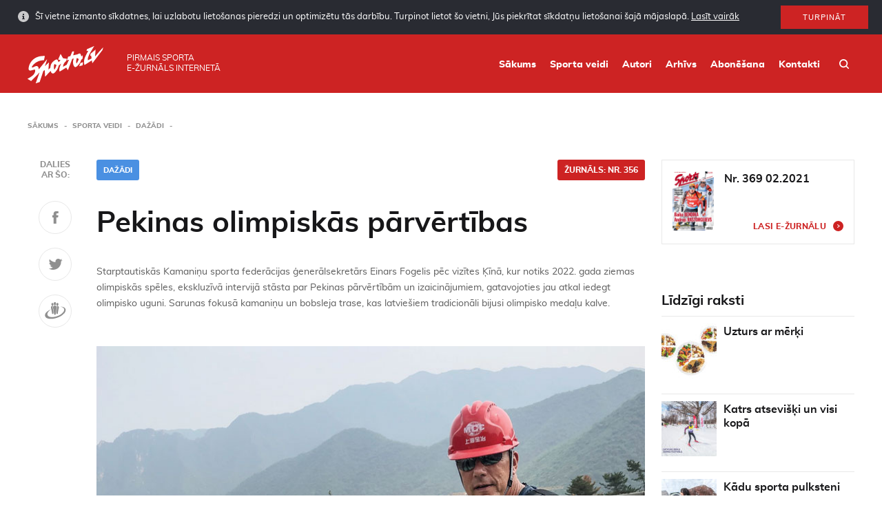

--- FILE ---
content_type: text/html; charset=UTF-8
request_url: https://www.sporto.lv/sporta-veidi/dazadi/pekinas-olimpiskas-parvertibas/
body_size: 21524
content:
<!doctype html>
<html class="no-js" lang="lv">
<head>
    <meta charset="utf-8">
    <meta http-equiv="X-UA-Compatible" content="IE=edge">
    <title>Pekinas olimpiskās pārvērtības - Sporto</title>
    <meta name="viewport" content="width=device-width, initial-scale=1, user-scalable=no">
    <meta property="og:title" content="Pekinas olimpiskās pārvērtības"/>
    <meta property="og:url" content="https://www.sporto.lv/sporta-veidi/dazadi/pekinas-olimpiskas-parvertibas/"/>
    <meta property="og:description" content=""/>
                <meta property="og:image" content="https://www.sporto.lv/wphttps://www.sporto.lv/uploads/2019/11/4-Einars-Fogelis-INTERVIJA_lab-533x400.jpg"/>
                    <link rel="shortcut icon" href="https://www.sporto.lv/uploads/2019/02/sporto-favicon-80x80.png">
        <link rel="icon" href="https://www.sporto.lv/uploads/2019/02/sporto-favicon-80x80.png">
        <title>Pekinas olimpiskās pārvērtības - Sporto</title>

<!-- This site is optimized with the Yoast SEO plugin v12.6.2 - https://yoast.com/wordpress/plugins/seo/ -->
<meta name="robots" content="max-snippet:-1, max-image-preview:large, max-video-preview:-1"/>
<link rel="canonical" href="https://www.sporto.lv/sporta-veidi/dazadi/pekinas-olimpiskas-parvertibas/" />
<meta property="og:locale" content="lv_LV" />
<meta property="og:type" content="article" />
<meta property="og:title" content="Pekinas olimpiskās pārvērtības - Sporto" />
<meta property="og:description" content="Latvijas vadošais sporta funkcionārs Einars Fogelis Starptautiskajā Kamaniņu sporta federācijā (FIL) darbojas kopš Latvijas neatkarības atgūšanas. FIL ģenerālsekretāra atbildībā ir sadarbība ar starptautiskajām un nacionālajām federācijām, veidojot federācijas sasaisti ar olimpisko spēļu organizācijas komitejām. Fogeļa pārziņā — arī jaunatnes attīstības programmas. — Tēlaini izsakoties, kamēr Ķīnas kamaniņu braucēji trenējas Siguldā, latvieši ir to speciālistu vidū, &hellip;" />
<meta property="og:url" content="https://www.sporto.lv/sporta-veidi/dazadi/pekinas-olimpiskas-parvertibas/" />
<meta property="og:site_name" content="Sporto" />
<meta property="article:publisher" content="https://www.facebook.com/zurnalssports" />
<meta property="og:image" content="https://www.sporto.lv/uploads/2019/11/4-Einars-Fogelis-INTERVIJA_lab.jpg" />
<meta property="og:image:secure_url" content="https://www.sporto.lv/uploads/2019/11/4-Einars-Fogelis-INTERVIJA_lab.jpg" />
<meta property="og:image:width" content="800" />
<meta property="og:image:height" content="600" />
<meta name="twitter:card" content="summary" />
<meta name="twitter:description" content="Latvijas vadošais sporta funkcionārs Einars Fogelis Starptautiskajā Kamaniņu sporta federācijā (FIL) darbojas kopš Latvijas neatkarības atgūšanas. FIL ģenerālsekretāra atbildībā ir sadarbība ar starptautiskajām un nacionālajām federācijām, veidojot federācijas sasaisti ar olimpisko spēļu organizācijas komitejām. Fogeļa pārziņā — arī jaunatnes attīstības programmas. — Tēlaini izsakoties, kamēr Ķīnas kamaniņu braucēji trenējas Siguldā, latvieši ir to speciālistu vidū, &hellip;" />
<meta name="twitter:title" content="Pekinas olimpiskās pārvērtības - Sporto" />
<meta name="twitter:image" content="https://www.sporto.lv/uploads/2019/11/4-Einars-Fogelis-INTERVIJA_lab.jpg" />
<script type='application/ld+json' class='yoast-schema-graph yoast-schema-graph--main'>{"@context":"https://schema.org","@graph":[{"@type":"WebSite","@id":"https://www.sporto.lv/#website","url":"https://www.sporto.lv/","name":"Sporto","description":"Sporto","potentialAction":{"@type":"SearchAction","target":"https://www.sporto.lv/?s={search_term_string}","query-input":"required name=search_term_string"}},{"@type":"ImageObject","@id":"https://www.sporto.lv/sporta-veidi/dazadi/pekinas-olimpiskas-parvertibas/#primaryimage","url":"https://www.sporto.lv/uploads/2019/11/4-Einars-Fogelis-INTERVIJA_lab.jpg","width":800,"height":600},{"@type":"WebPage","@id":"https://www.sporto.lv/sporta-veidi/dazadi/pekinas-olimpiskas-parvertibas/#webpage","url":"https://www.sporto.lv/sporta-veidi/dazadi/pekinas-olimpiskas-parvertibas/","inLanguage":"lv-LV","name":"Pekinas olimpisk\u0101s p\u0101rv\u0113rt\u012bbas - Sporto","isPartOf":{"@id":"https://www.sporto.lv/#website"},"primaryImageOfPage":{"@id":"https://www.sporto.lv/sporta-veidi/dazadi/pekinas-olimpiskas-parvertibas/#primaryimage"},"datePublished":"2019-11-25T16:39:57+00:00","dateModified":"2019-11-25T16:39:57+00:00","breadcrumb":{"@id":"https://www.sporto.lv/sporta-veidi/dazadi/pekinas-olimpiskas-parvertibas/#breadcrumb"}},{"@type":"BreadcrumbList","@id":"https://www.sporto.lv/sporta-veidi/dazadi/pekinas-olimpiskas-parvertibas/#breadcrumb","itemListElement":[{"@type":"ListItem","position":1,"item":{"@type":"WebPage","@id":"https://www.sporto.lv/","url":"https://www.sporto.lv/","name":"<i class=\"fa fa-home\"></i>"}},{"@type":"ListItem","position":2,"item":{"@type":"WebPage","@id":"https://www.sporto.lv/sporta-veidi/%sport-category%/","url":"https://www.sporto.lv/sporta-veidi/%sport-category%/","name":"Articles"}},{"@type":"ListItem","position":3,"item":{"@type":"WebPage","@id":"https://www.sporto.lv/sporta-veidi/dazadi/pekinas-olimpiskas-parvertibas/","url":"https://www.sporto.lv/sporta-veidi/dazadi/pekinas-olimpiskas-parvertibas/","name":"Pekinas olimpisk\u0101s p\u0101rv\u0113rt\u012bbas"}}]}]}</script>
<!-- / Yoast SEO plugin. -->

<link rel='dns-prefetch' href='//www.sporto.lv' />
<link rel='dns-prefetch' href='//s.w.org' />
<link rel='stylesheet' id='wp-block-library-css'  href='https://www.sporto.lv/wp/wp-includes/css/dist/block-library/style.min.css?ver=5.0.3' type='text/css' media='all' />
<link rel='stylesheet' id='sage/css-css'  href='https://www.sporto.lv/themes/base/assets/styles/main.css?ver=1.1.3' type='text/css' media='all' />
	<script>
		var ajaxurl = "https:\/\/www.sporto.lv\/wp\/wp-admin\/admin-ajax.php",
			base_url = "https:\/\/www.sporto.lv\/themes\/base",
			template_url = "https:\/\/www.sporto.lv\/themes\/base",
			translations = {
				required    : 'Please fill all required fields',
				valid_email : 'Please provide a valid email address',
				valid_captcha : 'Please check the reCAPTCHA field',
				select : 'Choose',
				prev: 'Previous',
				next : 'Next',
				readmore : 'Lasīt vairāk'
			},
			gmap_api_key = 
			"AIzaSyCcKjA2R8ybmmpXKgqwwNeUKZpBZJBw3ak"							;
	</script>
		<link rel='https://api.w.org/' href='https://www.sporto.lv/wp-json/' />
<link rel="EditURI" type="application/rsd+xml" title="RSD" href="https://www.sporto.lv/wp/xmlrpc.php?rsd" />
<link rel="wlwmanifest" type="application/wlwmanifest+xml" href="https://www.sporto.lv/wp/wp-includes/wlwmanifest.xml" /> 
<meta name="generator" content="WordPress 5.0.3" />
<link rel='shortlink' href='https://www.sporto.lv/?p=55357' />
<link rel="alternate" type="application/json+oembed" href="https://www.sporto.lv/wp-json/oembed/1.0/embed?url=https%3A%2F%2Fwww.sporto.lv%2Fsporta-veidi%2Fdazadi%2Fpekinas-olimpiskas-parvertibas%2F" />
<link rel="alternate" type="text/xml+oembed" href="https://www.sporto.lv/wp-json/oembed/1.0/embed?url=https%3A%2F%2Fwww.sporto.lv%2Fsporta-veidi%2Fdazadi%2Fpekinas-olimpiskas-parvertibas%2F&#038;format=xml" />
    </head>    <body class="magazine-template-default single single-magazine postid-55357 pekinas-olimpiskas-parvertibas">
                    <div id="cookies" class="cookies cookies--hidden">
        <div class="cookies__inner">
            <div class="cookies__text">
                Šī vietne izmanto sīkdatnes, lai uzlabotu lietošanas pieredzi un optimizētu tās darbību. Turpinot lietot šo vietni, Jūs piekrītat sīkdatņu lietošanai šajā mājaslapā.                <a class="cookies__more" href="https://www.sporto.lv/sikdatnu-lietosanas-politika/">Lasīt vairāk</a>
            </div>
            <div class="cookies__button">
                <button id="cookies-btn" class="button">Turpināt</button>
            </div>
        </div>
    </div>
            <div class="outer-wrapper">
            <div class="header">
    <div class="container">
        <div class="header__logo">
            <a class="header__logo__link" href="https://www.sporto.lv/">
                <img class="header__logo__image" src="https://www.sporto.lv/uploads/2019/02/Sporto_lv-logo.svg"/>
            </a>
        </div>
        <div class="header__text"><span>Pirmais sporta<br> e-žurnāls internetā</span></div>
        <div class="header__right">
            <nav class="main-nav">
                <div class="menu-main-menu-container"><ul id="menu-main-menu" class="main-nav__list"><li id="menu-item-18375" class="menu-item menu-item-type-post_type menu-item-object-page menu-item-home menu-item-18375"><a href="https://www.sporto.lv/">Sākums</a></li>
<li id="menu-item-18374" class="menu-item menu-item-type-post_type menu-item-object-page menu-item-18374"><a href="https://www.sporto.lv/sporta-veidi/">Sporta veidi</a></li>
<li id="menu-item-18372" class="menu-item menu-item-type-post_type menu-item-object-page menu-item-18372"><a href="https://www.sporto.lv/rakstu-autori/">Autori</a></li>
<li id="menu-item-18373" class="menu-item menu-item-type-post_type menu-item-object-page menu-item-18373"><a href="https://www.sporto.lv/arhivs/">Arhīvs</a></li>
<li id="menu-item-18371" class="menu-item menu-item-type-post_type menu-item-object-page menu-item-18371"><a href="https://www.sporto.lv/abonesana/">Abonēšana</a></li>
<li id="menu-item-28" class="menu-item menu-item-type-post_type menu-item-object-page menu-item-28"><a href="https://www.sporto.lv/kontakti/">Kontakti</a></li>
</ul></div>            </nav>
            <div class="header__search"><a class="header__search__link" href="/?s"></a></div>
            <div class="header__mobile-toggle js-toggle-mobile-menu"></div>
        </div>
    </div>
</div>            <div class="wrap" role="document">
                <div class="content">
                                            <div class="main">
                            <div class="container">
<div class="breadcrumbs">
    <ul id="breadcrumbs" class="breadcrumbs"><li class="breadcrumbs__item breadcrumbs__item--home"><a href="https://www.sporto.lv/">Sākums</a></li><li class="breadcrumbs__item"><a href="https://www.sporto.lv/sporta-veidi/">Sporta veidi</a></li><li class="breadcrumbs__item"><a href="https://www.sporto.lv/sporta-veidi/dazadi/">Dažādi</a></li></ul></div><div class="page__body clearfix">
    <div class="page__left">
        <div class="page__has-share">
            
<div class="share">
    <div class="share__scroller">
        <div class="share__text">Dalies <br> ar šo: </div>
        <a href="https://www.facebook.com/sharer/sharer.php?u=https://www.sporto.lv/sporta-veidi/dazadi/pekinas-olimpiskas-parvertibas/" class="share__item soc-share" data-platform="facebook" data-content="https://www.sporto.lv/sporta-veidi/dazadi/pekinas-olimpiskas-parvertibas/">
            <svg width="9px" height="19px" viewBox="0 0 9 19" version="1.1" xmlns="http://www.w3.org/2000/svg" xmlns:xlink="http://www.w3.org/1999/xlink"> <g id="Molekulas" stroke="none" stroke-width="1" fill="none" fill-rule="evenodd"> <g id="Projekta-vizuālās-pamatvadlīnijas" transform="translate(-212.000000, -3292.000000)" fill="#5F5F5F"> <g id="Ikonas" transform="translate(120.000000, 3191.000000)"> <g id="facebook" transform="translate(72.000000, 86.000000)"> <g id="faceboook" transform="translate(20.000000, 15.710145)"> <path d="M5.76,4.24718841 L5.76,6.04585507 L8.64,6.04585507 L8.28,9.28318841 L5.76,9.28318841 L5.76,18.2751884 L1.8,18.2751884 L1.8,9.28318841 L0,9.28318841 L0,6.04585507 L1.8,6.04585507 L1.8,4.24718841 C1.8,4.24718841 1.48,0.816521739 4.68,0.284521739 L8.64,0.284521739 L8.64,3.16718841 L6.84,3.16718841 C6.55102231,3.15861211 6.27130886,3.26964115 6.0668808,3.47406921 C5.86245275,3.67849727 5.7514237,3.95821071 5.76,4.24718841 L5.76,4.24718841 Z"></path> </g> </g> </g> </g> </g></svg>
        </a>
        <a href="https://twitter.com/share/?text=https://www.sporto.lv/sporta-veidi/dazadi/pekinas-olimpiskas-parvertibas/" class="share__item soc-share" data-platform="twitter" data-content='{"title":"Pekinas olimpisk\u0101s p\u0101rv\u0113rt\u012bbas","url":"https:\/\/www.sporto.lv\/sporta-veidi\/dazadi\/pekinas-olimpiskas-parvertibas\/","text":"Latvijas vado\u0161ais sporta funkcion\u0101rs Einars Fogelis Starptautiskaj\u0101 Kamani\u0146u sporta feder\u0101cij\u0101 (FIL) darbojas kop\u0161 Latvijas neatkar\u012bbas atg\u016b\u0161anas. FIL \u0123ener\u0101lsekret\u0101ra atbild\u012bb\u0101 ir sada"}'>
            <svg width="21px" height="16px" viewBox="0 0 21 16" version="1.1" xmlns="http://www.w3.org/2000/svg" xmlns:xlink="http://www.w3.org/1999/xlink"> <g id="Molekulas" stroke="none" stroke-width="1" fill="none" fill-rule="evenodd"> <g id="Projekta-vizuālās-pamatvadlīnijas" transform="translate(-278.000000, -3293.000000)" fill="#5F5F5F"> <g id="Ikonas" transform="translate(120.000000, 3191.000000)"> <g id="twitter" transform="translate(144.000000, 86.000000)"> <g id="twiiter" transform="translate(14.666667, 16.000000)"> <path d="M20,1.90133333 C19.2485292,2.22517374 18.4532302,2.43590549 17.64,2.52666667 C18.5010519,2.04128358 19.1447382,1.24597343 19.44,0.302666667 C18.6353463,0.773635706 17.7559634,1.10329155 16.84,1.27733333 C16.0729961,0.479753552 15.0194322,0.0212153252 13.9130359,0.00344289648 C12.8066397,-0.0143295322 11.7388919,0.410133327 10.9466667,1.18266667 C10.1661241,1.9258279 9.73116412,2.9610327 9.74666667,4.03866667 C9.74357935,4.35034799 9.77941195,4.66119576 9.85333333,4.964 C6.56677401,4.80800159 3.49801404,3.27458967 1.4,0.74 C1.0294049,1.35414857 0.835614952,2.05871347 0.84,2.776 C0.833192107,3.44988312 1.00329911,4.11376018 1.33333333,4.70133333 C1.65447996,5.28123886 2.11213185,5.77412994 2.66666667,6.13733333 C2.01682827,6.11736856 1.38126369,5.94178812 0.813333333,5.62533333 L0.813333333,5.676 C0.799079541,6.61747853 1.13123454,7.53137928 1.74666667,8.244 C2.34135999,8.96918401 3.17195757,9.46235133 4.09333333,9.63733333 C3.74052997,9.72785124 3.37755816,9.77266257 3.01333333,9.77066667 C2.75439095,9.76824669 2.49595347,9.74730434 2.24,9.708 C2.4990148,10.5124671 3.0081992,11.2131796 3.69333333,11.708 C4.38252722,12.22449 5.21878374,12.5071354 6.08,12.5146667 C4.62724307,13.651023 2.83095343,14.2590342 0.986666667,14.2386667 C0.657075279,14.2408469 0.327634396,14.2239296 0,14.188 C1.87814338,15.3884722 4.06437975,16.0179415 6.29333333,16 C7.69102129,16.0096535 9.08002248,15.7796566 10.4,15.32 C11.5887533,14.9106139 12.6949631,14.292491 13.6666667,13.4946667 C14.5722536,12.7361468 15.3627442,11.8499888 16.0133333,10.864 C16.6528329,9.90696445 17.1470827,8.86050278 17.48,7.75866667 C17.7960378,6.70669263 17.9577231,5.61441891 17.96,4.516 C17.96,4.28266667 17.96,4.108 17.9466667,3.99066667 C18.7477376,3.41931929 19.4426606,2.71221264 20,1.90133333 L20,1.90133333 Z"></path> </g> </g> </g> </g> </g></svg>
        </a>
        <a href="https://www.draugiem.lv/say/ext/add.php?title=Pekinas olimpiskās pārvērtības&amp;link=https://www.sporto.lv/sporta-veidi/dazadi/pekinas-olimpiskas-parvertibas/" class="share__item soc-share" data-platform="draugiem" data-content='{"title":"Pekinas olimpisk\u0101s p\u0101rv\u0113rt\u012bbas","url":"https:\/\/www.sporto.lv\/sporta-veidi\/dazadi\/pekinas-olimpiskas-parvertibas\/","text":"Latvijas vado\u0161ais sporta funkcion\u0101rs Einars Fogelis Starptautiskaj\u0101 Kamani\u0146u sporta feder\u0101cij\u0101 (FIL) darbojas kop\u0161 Latvijas neatkar\u012bbas atg\u016b\u0161anas. FIL \u0123ener\u0101lsekret\u0101ra atbild\u012bb\u0101 ir sada"}'>
            <svg width="31px" height="25px" viewBox="0 0 31 25" version="1.1" xmlns="http://www.w3.org/2000/svg" xmlns:xlink="http://www.w3.org/1999/xlink"> <g id="Molekulas" stroke="none" stroke-width="1" fill="none" fill-rule="evenodd"> <g id="Projekta-vizuālās-pamatvadlīnijas" transform="translate(-345.000000, -3289.000000)" fill="#5F5F5F"> <g id="Ikonas" transform="translate(120.000000, 3191.000000)"> <g id="draugiem" transform="translate(216.000000, 86.000000)"> <g transform="translate(9.043478, 11.710145)"> <path d="M21.6765217,7.04052174 C27.0498551,7.10985507 30.1831884,10.4405217 26.6231884,14.9938551 C24.4912415,17.5419595 21.694191,19.4486618 18.5431884,20.5018551 C18.3698551,20.5618551 18.1831884,20.6245217 18.0098551,20.6858551 C17.6631884,20.7978551 17.3298551,20.9045217 16.9831884,21.0085217 C16.1831884,21.2351884 15.4098551,21.4365217 14.6631884,21.5858551 C13.8498551,21.7511884 13.0765217,21.8738551 12.3165217,21.9618551 C11.7831884,22.0125217 11.2631884,22.0485217 10.7565217,22.0578551 C7.32985507,22.1445217 4.75652174,21.2018551 3.91652174,19.1725217 C2.90318841,16.7511884 4.95652174,13.3778551 9.04985507,10.8085217 C6.00985507,12.0485217 0.503188406,14.9511884 0.263188406,19.1111884 L0.263188406,19.6365217 C0.293607611,20.0753743 0.374131104,20.5093065 0.503188406,20.9298551 C1.38318841,23.7298551 5.51652174,25.0471884 10.7565217,24.5738551 C11.2765217,24.5311884 11.7965217,24.4702995 12.3165217,24.3911884 C13.0765217,24.2765217 13.8631884,24.1245217 14.6631884,23.9365217 C15.4231884,23.7538551 16.1965217,23.5365217 16.9831884,23.2898551 C17.1565217,23.2285217 17.3298551,23.1765217 17.5031884,23.1151884 C17.8631884,23.0005217 18.2098551,22.8791884 18.5431884,22.7485217 C22.3753068,21.5534018 25.8033356,19.3240297 28.4498551,16.3058551 C29.4192243,15.1618413 30.0475585,13.7684179 30.2631884,12.2845217 L30.2631884,11.3671884 C29.9565217,8.33385507 26.4498551,6.55652174 21.6765217,7.04052174 Z M18.1831884,5.53652174 C18.3045393,5.53668285 18.4254485,5.52190505 18.5431884,5.49252174 C19.3319213,5.1656291 19.8100391,4.35717527 19.7165217,3.50852174 C19.9127642,2.63437776 19.4007828,1.75702794 18.5431884,1.49785507 C18.4686087,1.48295481 18.3924999,1.47713472 18.3165217,1.48052174 C17.7015625,1.48364658 17.1606424,1.8877139 16.9831884,2.47652174 C16.8635036,2.80761164 16.8003999,3.15648489 16.7965217,3.50852174 C16.7727014,3.91724477 16.8363395,4.32634726 16.9831884,4.70852174 C17.1643204,5.21323613 17.6470452,5.54631626 18.1831884,5.53652174 L18.1831884,5.53652174 Z M18.1698551,5.87785507 C17.8782093,5.87442021 17.5872153,5.90620571 17.3031884,5.97252174 L17.3698551,6.06985507 L17.4898551,6.30585507 L17.5965217,6.55118841 L17.6898551,6.80452174 L17.7431884,7.07118841 L17.7965217,7.33785507 L17.8098551,7.60452174 L17.8231884,7.87118841 L17.8231884,8.14985507 L17.8098551,8.41652174 L17.7965217,8.68318841 L17.7565217,8.94985507 L17.7165217,9.21652174 L17.6631884,9.48318841 L17.6231884,9.74985507 L17.5698551,10.0165217 L17.5031884,10.2831884 L17.4498551,10.5351884 L17.3965217,10.7805217 L17.3298551,11.0178551 L17.2765217,11.2445217 L17.2231884,11.4618551 L17.1698551,11.6725217 L17.1431884,11.8058551 L17.1031884,11.9551884 L17.0765217,12.1125217 L17.0498551,12.2778551 L17.0098551,12.4525217 L16.9831884,12.6018551 L16.9831884,12.6365217 L16.9565217,12.8285217 L16.9165217,13.0205217 L16.8898551,13.2231884 L16.8498551,13.4325217 L16.8231884,13.6418551 L16.7965217,13.8525217 L16.7698551,14.0698551 L16.7298551,14.2805217 L16.7031884,14.4991884 L16.6765217,14.7165217 L16.6498551,14.9365217 L16.6498551,14.9565217 C16.7031884,15.5858551 16.7565217,16.1178551 16.7831884,16.4231884 C16.7811935,16.6927396 16.85017,16.9580693 16.9831884,17.1925217 C17.1794331,17.4396151 17.4811566,17.5791004 17.7965217,17.5685217 C18.0683423,17.5662723 18.3314407,17.4723086 18.5431884,17.3018551 C18.7513907,17.0566382 18.8732,16.7497726 18.8898551,16.4285217 C19.0231884,15.5285217 19.4231884,12.5738551 19.7698551,11.3058551 C20.2631884,9.47918841 21.4498551,6.15785507 18.5431884,5.90585507 C18.4196561,5.88687403 18.2948366,5.87751256 18.1698551,5.87785507 L18.1698551,5.87785507 Z M14.6365217,4.94452174 L14.6631884,4.94452174 C15.7831884,4.93652174 16.3165217,3.89518841 16.3165217,2.61918841 C16.3165217,1.34318841 15.7831884,0.293855072 14.6631884,0.285855072 L14.6365217,0.285855072 C13.5031884,0.285855072 12.9698551,1.33518841 12.9698551,2.61918841 C12.9698551,3.90318841 13.5031884,4.94185507 14.6365217,4.94185507 L14.6365217,4.94452174 Z M12.3165217,10.3378551 C12.4231884,10.7831884 12.5298551,11.1938551 12.6098551,11.5618551 C12.9698551,13.0285217 13.3165217,16.4125217 13.4498551,17.4285217 C13.4067286,17.8867097 13.6268246,18.3297933 14.0179888,18.5722531 C14.4091529,18.8147129 14.9038906,18.8147129 15.2950547,18.5722531 C15.6862188,18.3297933 15.9063149,17.8867097 15.8631884,17.4285217 C15.9831884,16.4058551 16.3298551,13.0151884 16.6765217,11.5618551 C16.7698551,11.1938551 16.8765217,10.7831884 16.9831884,10.3378551 C17.4382025,9.06942652 17.4382025,7.68228362 16.9831884,6.41385507 C16.4005396,5.7306737 15.5477506,5.33716328 14.6498551,5.33716328 C13.7519595,5.33716328 12.8991705,5.7306737 12.3165217,6.41385507 C11.8687994,7.68262681 11.8687994,9.06641667 12.3165217,10.3351884 L12.3165217,10.3378551 Z M10.7565217,5.49518841 C10.8744116,5.52375415 10.9952222,5.5385199 11.1165217,5.53918841 C11.6520473,5.55371685 12.1362224,5.22232591 12.3165217,4.71785507 C12.4633706,4.3356806 12.5270088,3.9265781 12.5031884,3.51785507 C12.4993102,3.16581823 12.4362066,2.81694498 12.3165217,2.48585507 C12.1424739,1.89466978 11.5994611,1.48903919 10.9831884,1.48985507 C10.9072103,1.48646805 10.8311014,1.49228814 10.7565217,1.50718841 C9.89814377,1.76413613 9.38929728,2.64613672 9.59652174,3.51785507 C9.49787561,4.36080371 9.97182597,5.16651932 10.7565217,5.48985507 L10.7565217,5.49518841 Z M10.4098551,16.4218551 C10.4265102,16.743106 10.5483194,17.0499715 10.7565217,17.2951884 C10.9682694,17.465642 11.2313678,17.5596057 11.5031884,17.5618551 C11.8191678,17.5755058 12.1222194,17.4354065 12.3165217,17.1858551 C12.4426788,16.9479541 12.5154788,16.6854192 12.5298551,16.4165217 C12.5565217,16.1098551 12.5965217,15.5778551 12.6498551,14.9578551 L12.6498551,14.9431884 L12.6231884,14.7231884 L12.5965217,14.5058551 L12.5565217,14.2871884 L12.5298551,14.0765217 L12.5031884,13.8591884 L12.4765217,13.6485217 L12.4498551,13.4391884 L12.4098551,13.2298551 L12.3831884,13.0271884 L12.3565217,12.8351884 L12.3165217,12.6431884 L12.3165217,12.6178551 L12.2898551,12.4591884 L12.2631884,12.2845217 L12.2231884,12.1191884 L12.1965217,11.9618551 L12.1565217,11.8125217 L12.1298551,11.6791884 L12.0898551,11.4685217 L12.0231884,11.2511884 L11.9698551,11.0245217 L11.9165217,10.7871884 L11.8498551,10.5418551 L11.7965217,10.2898551 L11.7431884,10.0231884 L11.6765217,9.75652174 L11.6231884,9.48985507 L11.5831884,9.22318841 L11.5431884,8.95652174 L11.5165217,8.68985507 L11.4898551,8.42318841 L11.4765217,8.14318841 L11.4765217,7.87652174 L11.4898551,7.60985507 L11.5165217,7.34318841 L11.5565217,7.07652174 L11.6231884,6.80985507 L11.6898551,6.55652174 L11.8098551,6.31118841 L11.9431884,6.07518841 L12.0098551,5.97785507 C11.7211707,5.91236873 11.4258626,5.88060074 11.1298551,5.88318841 C11.0051152,5.87975457 10.8802969,5.88599549 10.7565217,5.90185507 C7.84985507,6.15385507 9.03652174,9.47518841 9.52985507,11.3018551 C9.87652174,12.5645217 10.2765217,15.5191884 10.4098551,16.4231884 L10.4098551,16.4218551 Z"></path> </g> </g> </g> </g> </g></svg>
        </a>
    </div>
</div>            <div class="meta clearfix">
                                   <a class="meta__category meta__tag" href="https://www.sporto.lv/sporta-veidi/dazadi-dazadi/">Dažādi</a>
                      <a class="meta__magazine meta__tag" href="https://www.sporto.lv/arhivs/356/">Žurnāls:  Nr. 356</a>
        <span class="meta__author">
                
    </span>
</div>

<div class="entry-content">
    <h1 class="page__title">Pekinas olimpiskās pārvērtības</h1>
            <p class="lead-text"><p>Starptautiskās Kamaniņu sporta federācijas ģenerālsekretārs Einars Fogelis pēc vizītes Ķīnā, kur notiks 2022. gada ziemas olimpiskās spēles, ekskluzīvā intervijā stāsta par Pekinas pārvērtībām un izaicinājumiem, gatavojoties jau atkal iedegt olimpisko uguni. Sarunas fokusā kamaniņu un bobsleja trase, kas latviešiem tradicionāli bijusi olimpisko medaļu kalve.</p>
</p>
        <div class="lead-image"><img src="https://www.sporto.lv/uploads/2019/11/4-Einars-Fogelis-INTERVIJA_lab.jpg" alt=""></div>
    <p>Latvijas vadošais sporta funkcionārs <strong>Einars Fogelis</strong> Starptautiskajā Kamaniņu sporta federācijā (FIL) darbojas kopš Latvijas neatkarības atgūšanas. FIL ģenerālsekretāra atbildībā ir sadarbība ar starptautiskajām un nacionālajām federācijām, veidojot federācijas sasaisti ar olimpisko spēļu organizācijas komitejām. Fogeļa pārziņā — arī jaunatnes attīstības programmas.</p>
<p><strong>— Tēlaini izsakoties, kamēr Ķīnas kamaniņu braucēji trenējas Siguldā, latvieši ir to speciālistu vidū, kuri Ķīnā kontrolē uzņemto kursu nākamo ziemas olimpisko spēļu virzienā. Piedalījies pasaules olimpisko komiteju Ģenerālajā asamblejā Pekinā. Kāds ir iespaids par tur sasniegto?</strong></p>
<p>— Pasaules olimpisko komiteju Ģenerālajā asamblejā piedalījās visas starptautiskās federācijas. Mums bija vairākas tikšanās ar Pekinas olimpisko spēļu organizācijas komitejas viceprezidentu un viņa komandu. Galvenie jautājumi saistīti ar darbiem, kas veicami topošajā Pekinas kamaniņu un bobsleja trasē: tehniskā aprīkojuma piegāde, aukstuma iekārtu darbības uzsākšana, kvalitatīva ledus sagatavošana, laika kontroles iekārtu iedarbināšana. Pekina no FIL un IBSF (Starptautiskā Bobsleja un skeletona federācija) saņēma sarakstu ar minētajām tehnoloģijām, kas trasē jāuzstāda. Šobrīd rit procesa pēdējais posms — kā šis aprīkojums nonāk trasē. Tiek strādāts pie personāla komplektēšanas, nāk talkā citu trašu labākie speciālisti, lai trasi pienācīgi sagatavotu pirmajiem testiem.</p>
<p><strong>— Tātad Pekinas olimpiskā kamaniņu un bobsleja trase drīz būs jau gatava?</strong></p>
<p>— Pamatrene ir izbūvēta. Janvāra beigās vai februāra sākumā ieplānots uzliet pirmo ledu, lai vispirms pārbaudītu saldēšanas iekārtu darbību. Februārī notiks ledus profilu sagatavošana un martā — homologācijas process, visu saskaņojumu veikšana, lai trasi pieņemtu ekspluatācijā un varētu izmantot sacensībām.</p>
<p><strong>— Tas nozīmē, ka pirmais sportists pa Pekinas reni nobrauks jau pavasarī — 2020. gada martā.</strong></p>
<p>— Tieši tā. Ir zināmi sportisti, kuri piedalīsies testa sacensībās. Pastāv noteikta sistēma, kā kamaniņu federācijas atlasa testa braucējus, ņemot vērā valstu pārstāvniecību un sportistu pozīciju Pasaules kausa ieskaitē, pulcējot dažādu līmeņu atlētus — gan TOP kamaniņu braucējus, gan arī tos, kuri cīnās par vietu pirmajā divdesmitniekā. No katras sportistu pārstāvētās valsts testos ir jābūt trenerim, kuram ir izvirzītas noteiktas prasības, tostarp perfektas valodas zināšanas. Protams, treneri šajā situācijā ir nevis konkurenti, bet darbojas kā vienota komanda kopīga mērķa labā. FIL strādā cieši kopā ar IBSF gan trašu būvju komisijas, gan treneru līmenī. Tā homologācijas jautājumā mums līdzīgi izdevās startēt Phjončhanas un Soču olimpiskajās trasēs — vienotā komandā kopā ar augsta ranga speciālistiem.</p>
<p>Pekinā ir visgarākā trase, kāda jebkad bijusi, — 1600 metru. Trases konfigurācijā ir iekļauti visi tehniskie elementi, kādi vien iespējami kamaniņu un bobsleja trasēs. Līdz ar to šis homologācijas process būs gan stipri sarežģīts, gan arī interesants.</p>
<p><strong>— Viens no trases posmiem virzīsies kalnā. Vai tas nozīmē, ka trase nebūs tik ātra?</strong></p>
<p>— Pekinas trase būs ļoti ātra. Iebraucot un izbraucot no apļa virāžas, augstumu starpība ir 20 metri… Sportistu panākumu atslēga slēpsies tajā, kā braucēji spēs pielāgoties trases konfigurācijas mainīgajam ritmam. Ātruma svārstības, dažādas virāžu konfigurācijas, mainīgi ledus profili. Pirms riņķa ir augšupejoša taisne, kurā ātrums dzēsīsies, pēc riņķa — ātrums strauji pieaugs par 20 kilometriem stundā. Šis sportistiem būs jauns pārbaudījums, kurā vēl lielāka nozīme nekā citās trasēs būs fiziskajai sagatavotībai, distancē būs ļoti nopietni jāstrādā.</p>
<p><strong>— Phjončhanas trasē panākumu stūrakmens bija devītā virāža, kurā vairāk varēja zaudēt nekā iegūt.</strong></p>
<p>— Ne gluži. Phjončhanā viss sākās jau otrajā virāžā, kur svarīgi iegūt paātrinājumu, un turpinājās līdz finišam. Arī pēc devītās virāžas trases turpinājums kļūdas nepiedeva. Pekinas trasē ir daudz sarežģītu vietu. Kur slēpsies atslēgas, mēs varēsim novērtēt pēc pirmajiem testiem. Jāpiebilst, ka pēc pēdējās Pekinas trases inspekcijas, kad pārbaudījām betona renes kvalitāti, secinājām, ka darbi veikti visaugstākajā līmenī — arī pats trases projekta autors bija apmierināts ar būvnieku veikumu.</p>
<p><strong>— Vai 2020./2021. gada sezonā Pekinas trasē notiks Pasaules kausa posms?</strong></p>
<p>— Jā, visas disciplīnas būs pārstāvētas. Tas būs pārbaudījums gan sportistiem, gan personālam, kurš apkalpos trasi arī olimpiskajās spēlēs.</p>
<p><strong>— Šķiet, tikpat apņēmīgi gatavojas arī paši Ķīnas sportisti.</strong></p>
<p>— Ķīnas izlase kamaniņu sportā, bobslejā un skeletonā gatavojas ar lielu jaudu — komanda cilvēku skaita ziņā ir ļoti apjomīga. Bobslejā un skeletonā līdz olimpiskajām virsotnēm var nonākt nedaudz ātrāk, ņemot vērā sporta veida specifiku, bet kamaniņu sportā nepieciešami — minimums — seši līdz astoņi gadi. Atlase ir nopietna, piesaistīti labākie speciālisti pasaulē, nopelniem bagāti sportisti, kuri ir strādājuši ar ASV un Itālijas izlasēm. Ķīnai ir tradīcijas slidošanas un slēpošanas frīstaila disciplīnās, taču viņi paši atzīst, ka ziemas sporta veidos tradīcijas nav tik plašas, kā gribētos, gatavojoties šim lielajam ziemas sporta notikumam. Tādēļ nopietni tiek strādāts pie hokeja un kērlinga, kā arī slēpošanas disciplīnu attīstības. Ķīna pagājušā gada decembrī, prezentējot savu lielo Ziemas sporta festivālu, aizsāka programmu, kurā iesaistīti 300 miljoni iedzīvotāju. Šogad decembrī notiks otrais Ķīnas Ziemas sporta festivāls. Ir skaidri redzams, ka, izvēršot šo ziemas sporta veidu politiku un ejot šo ceļu, Ķīna būs lielākais spēlētājs Āzijas reģionā.</p>
<p><strong>— Cik gatava ir Pekina olimpiskajām spēlēm? 2022. gads nav aiz kalniem&#8230;</strong></p>
<p>— Vairākas olimpiskās celtnes, kas tika izmantotas 2008. gada Pekinas vasaras olimpiādē, tiks lietotas ziemas olimpiskajās spēlēs. Pekinas nacionālajā stadionā (Putna ligzda) notiks atklāšanas un noslēguma ceremonijas, blakus esošais olimpiskais peldbaseins transformēts par olimpisko kērlinga halli — tajā jau notikušas pirmās testa sacensības, bet pēc olimpiskajām spēlēm to atkal varēs izmantot peldēšanai. Basketbola halle tiks pārveidota par olimpiskā hokeja turnīra norises vietu. Veiksmīgi tiek īstenota Starptautiskās olimpiskās komitejas (SOK) ilgtspējības politika — nav bažu, ka pēc spēlēm kāds olimpiskais objekts varētu palikt neizmantots. Netālu tiek būvēts ātrslidošanas stadions. Jaņcjinā blakus kamaniņu un bobsleja trasei atrodas kalnu slēpošanas komplekss, tālāk Džandzjakou risināsies ziemeļu divcīņas, distanču slēpošanas, biatlona sacensības. Ar automobili no Pekinas līdz Jaņcjinai jābrauc divas stundas, līdz Džandzjakou — četrarpus stundu. Šobrīd tiek būvēts moderns ātrvilciens, kurš šos attālumus veiks attiecīgi 40 minūtēs un vienā stundā 20 minūtēs.</p>
<p><strong>— Būtībā spēļu norises vietas sadalītas trīs zonās — Pekinā, Jaņcjinā un Džandzjakou.</strong></p>
<p>— Jā. Vērienīgi darbi norit arī apkārtējā ceļa būvē — tas mazliet atgādina kaut ko no fantastikas pasaules. Automaģistrāle ar trim un četrām joslām katrā virzienā tiek būvēta aptuveni uz 100 metru augstiem balstiem. Arī olimpiskā ciemata būves tiek veidotas kā modernas bāzes ar pamatdomu izmantot pēc spēlēm plašākām tautas vajadzībām, it īpaši slēpošanas kūrorti, kas būs atvērti un izmantoti minētās programmas īstenošanas nolūkā, kurā iesaistīti 300 miljoni iedzīvotāju. Olimpisko objektu ilgtspējība tiek plānota ļoti nopietni, lai katra celtne kalpotu ilgi. Piemēram, kamaniņu un bobsleja trase tiek veidota ar pastaigu celiņu pa trases jumtu — līdzīgi kā tas ir Lielajā Ķīnas mūrī, kas atrodas 15 minūšu brauciena attālumā. Plānots trasi vasaras mēnešos izmantot tūrisma nolūkā, piedāvājot vēl virkni citu pakalpojumu. Katru nedēļas nogali Ķīnas mūri apmeklē 200 līdz 300 tūkstoši cilvēku, kas, prognozēts, apmeklēs olimpiskos objektus.</p>
<p><strong>— Bet, ja runājam par kamaniņu un bobsleja trases sportisko pusi, vai Ķīnai ir plāns, kā tā varētu turpināt funkcionēt sacensību apritē pēc olimpiskajām spēlēm?</strong></p>
<p>— Viennozīmīgi — tas ir gan ķīniešu, gan starptautisko federāciju plāns. Tā ir tēma, kurai esam veltījuši daudz laika. Pirmkārt, pašu ķīniešu sportistu attīstība, otrkārt, Ķīnas vieta starptautiskajā sacensību apritē. Ķīnas puse ir nopietni ieinteresēta piesaistīt resursus, lai starptautiskās federācijas būtu motivētas katru gadu olimpiskajos objektos rīkot Pasaules kausu seriālus un pasaules čempionātus. Redzam, ka divu gaidu laikā trases personāls ir ļoti audzis, tas ir profesionāls, nav valodas barjeras. Atlases iespējas Ķīnā ir milzīgas, tādēļ man nav šaubu, ka mēs iegūsim stabilu, kvalitatīvu atbalsta punktu visiem ziemas sporta veidiem Āzijas reģionā.</p>
<p><strong>— Vai Ķīnas ambiciozā gatavošanās olimpiskajām spēlēm neizskatās vispirms pēc politiskās ietekmes demonstrēšanas?</strong></p>
<p>— Politiskā ietekme iet roku rokā ar ekonomisko ietekmi. Labi atceros no 2008. gada olimpiādes Pekinā — Ķīna cenšas un solījumus izpilda visaugstākajā līmenī. Laika nogrieznis starp vasaras un ziemas spēlēm nav liels, tādēļ Pekinas ziemas olimpisko spēļu organizēšanā iesaistīti gana daudz cilvēku ar pieredzi gan no iepriekšējās Pekinas olimpiādes, gan no citām olimpiskajām spēlēm, kas ļauj kvalitatīvi darboties — arī piesaistīt konsultantus. Viņu vidū — mūsu Normunds Kotāns, kuram ir pieredze Phjončhanas un Soču olimpiskajās spēlēs un kurš šobrīd darbojas Pekinas olimpisko spēļu organizācijas komitejas sastāvā. Mēs saprotamies no pusvārda, ir perfekta saikne ar Ķīnas kolēģiem, un tas stipri palīdz kopējā darbā.</p>
<p><strong>— Kas notiek ar Phjončhanas trasi? 2018. gadā izskanēja korejiešu amatpersonas izteikumi, ka tā tiks nodota privātajam sektoram, kas radīja iespaidu, ka trases dienas ir skaitītas…</strong></p>
<p>— Kopš pagājušā gada Starptautiskajai Kamaniņu sporta federācijai nemitīgi rit dialogs ar Korejas pusi. Problēma — trasei nav īsti precīzi definēta īpašnieka. Oktobra vidū saņēmām informāciju, ka Phjončhanas trasē šosezon notiks Āzijas čempionāts.</p>
<p><strong>— Minēji, ka būtu labi, ja sezonu varētu sadalīt trīs lokos — Āzija, Ziemeļamerika un Eiropa. Kā šobrīd attīstās notikumi ar trešo Āzijas trasi — Nagano, lai plānu realizētu?</strong></p>
<p>— Līdzīga situācija kā Phjončhanā — pērn finansiālu apsvērumu dēļ Nagano trase tika aizvērta, jo tās ekspluatācija bija nesamērīgi dārga. Šogad Pekinā, tiekoties ar Japānas olimpiskās komitejas vadību, saņēmām apliecinājumu, ka sadarbībā ar Japānas valdību tiks darīts viss, lai līdz ar 2020./2021. gada sezonas sākumu trase atsāktu darbu. Tas ir ļoti svarīgi Āzijas reģionam un arī visām starptautiskajām federācijām, jo Āzija paver potenciālu milzīgam reklāmas tirgum. Attīstot šo Āzijas loku, veidotos nopietns bloks, piesaistot jaunus sportistus, federāciju atbalstītājus, televīzijas skatītāju auditorijas.</p>
<p><strong>— Kad šo ideju varētu īstenot?</strong></p>
<p>— Pēc Pekinas olimpiskajām spēlēm — tas ir nākamā olimpiskā cikla jautājums.</p>
<p><strong>— Kāda ir situācija citās trasēs?</strong></p>
<p>— Kalgari trasē šoruden sākās rekonstrukcija. Ceru, ka tā atsāks darbu pēc pusotra vai diviem gadiem. Pārējās trases, atskaitot Turīnas olimpisko spēļu reni Čezānā, darbojas ar pilnu jaudu.</p>
<p><strong>— Izskanēja ideja par starptautisko izcilības centru Siguldā. Cik tas ir reāli īstenojams?</strong></p>
<p>— Patlaban Siguldā darbojas Kamanu skola, kurā trenējas sportisti no sešām valstīm. Ar atlētiem strādā Macejs Korovskis, kurš vēl pērn pats startēja, pārstāvot Poliju, Bogdans Makovejs, kurš pārstāvēja Moldovu, komandas menedžeris ir Freds Zirnijs, kurš ilgus gadus strādāja ar ASV izlasi. Kamaniņu braucēju pulku šogad papildina viena ziemeļu nācija — Somija, kas aizvada treniņu nometni Siguldā.</p>
<p><strong>— Plāns bija piesaistīt atlētus no tām zemēm, kurām nav savas ledus renes.</strong></p>
<p>— Jā, eksotiskākā valsts šajā pulkā ir Jaunzēlande ar diviem sportistiem, vēl arī Gruzija, Slovēnija, Rumānija.</p>
<p><strong>— Kāda izskatās Siguldas trases nākotne, zinot, ka 2026. gadā olimpiskās spēles tomēr nenotiks Zviedrijā, kas līdzi nesa Latvijas kamaniņu un bobsleja trases rekonstrukcijas plānu.</strong></p>
<p>— Dainis Dukurs strādā pie reāla trases projekta pasūtījuma. Pirmais solis ir tehniskais projekts. Tad, veicot precīzus tehniskos aprēķinus, ir vienošanās par pieejamo resursu un laika grafiku, kas vajadzīgs, lai Siguldas trase iegūtu jaunu veidolu. Rekonstrukcija neapšaubāmi ir nepieciešama no drošības viedokļa, pieaugot ātrumiem trasē, un bobsleja četrinieku vajadzībām. Ļoti ceru, ka Latvijā būs iespējams spert šo ļoti vēlamo soli, lai Siguldas trase vēl ilgi būtu apritē. Runa ir par nākamo olimpisko ciklu — ātrāk par 2022. vai 2023. gadu darbi nevar notikt.</p>
<p><strong>— FIL tavā iepriekšējā pozīcijā — viceprezidenta amatā — strādā divkārtējais olimpiskais čempions Armīns Cīgelers. Kā viņam veicas šajā ampluā? Viens no viņa darba virzieniem ir sieviešu divnieka attīstība.</strong></p>
<p>— Prieks, ka titulētais sportists, kas pievienojās sporta organizatoru komandai, savu darbu veic ļoti augstā līmenī. Es viņa pārziņā nodevu savu tehnisko lietu bloku, kurā ilgi strādāju. Liels darbs ir izdarīts ne tikai kamaniņu būves, bet arī aprīkojuma jomā, ko iesāku, bet Armīns pārņēma stafeti. No kamaniņu braukšanas aizejot Adidas, atradām vācu firmu, kas otro gadu producē braucēju apavus. Sportisti testē apavus, virzāmies uz priekšu. Sieviešu divniekam pirmais tests Lozannā — jaunatnes ziemas olimpiskajās spēlēs Sanktmoricas trasē. Pērn šajā disciplīnā startēja Latvijas meitenes. Ceram, ka Lozannā sieviešu divnieku startos būs pārstāvētas 14 valstis. Sieviešu divniekiem ir principiāli jauna kamana, kas šobrīd ir apropriācijas procesā — mūsu mērķis ir padarīt kamanu stabilāku, drošāku un vieglāk vadāmu. Pamatmērķis ir padarīt kamaniņu sportu vieglāk un ātrāk apgūstamu, kas palīdzētu piesaistīt vairāk sportistu. Mūsdienu straujajā laikmetā sporta federācijā ir jāmeklē arvien jauni veidi, kā piesaistīt jaunās paaudzes atlētus.</p>
<p><strong>— Ar ko jaunās sieviešu ekipāžu kamanas atšķiras no vīriešu divniekiem?</strong></p>
<p>— Salīdzinot ar klasisko divnieku, sieviešu kamaniņas ir zemākas — ar zemāk novietotu smaguma centru, ar platākām sliecēm un citādāk stūrējamas. Tas ir būtiski, lai kamaniņu sportu padarītu vienkāršāk pieejamu, vienkāršāk apgūstamu un, protams, līdzvērtīgāku. Aktuāls ir jautājums, vai brauksim ar viena ražotāja kamanām, kā tas ir šobrīd ar sieviešu divniekiem, vai būs vieni noteikti parametri un katrs turpinās būvēt pēc saviem ieskatiem, kā tas ir ar pārējo disciplīnu kamanām. Abiem šiem virzieniem ir savi plusi un mīnusi — ja katrs turpina būvēt savas kamanas, tas veicina tehnoloģisko progresu, turpretī viena ražotāja kamanas visiem ir daudz vieglāk pieejamas neatkarīgi no tā, vai valstī ir vai nav kamanu meistara.</p>
<p><strong>— Vai izmaiņas ir saistītas ar SOK dzimumu līdztiesības politiku?</strong></p>
<p>— Ņemot vērā dzimumu līdztiesības principu, SOK mērķis ir, lai visos sporta veidos dalībnieku proporcija būtu vienāda — 50 % vīriešu un 50 % sieviešu. Tādēļ arī kamaniņu sportā mainās olimpisko dalībnieku proporcija. Phjončhanā startēja 40 vīrieši, 30 sievietes un 20 divvietīgās vīriešu ekipāžas, bet Pekinas olimpiskajās spēlēs piedalīsies 35 vīriešu, 35 sieviešu un 18 divvietīgās ekipāžas. Tālākais mērķis ir sieviešu divnieku iekļaušana olimpisko spēļu sacensību programmā. Šī politika ietekmē visus sporta veidus — olimpiskajās spēlēs, palielinoties sieviešu hokeja komandu skaitam, kamaniņu braukšana zaudē četru sportistu vietas. Nedrīkst aizmirst SOK izvirzītos mērķus katram sporta veidam — gan atraktivitāte, gan īpašs uzsvars tiek likts uz jaunatnes auditorijas iesaistīšanu. Šis ir tas ceļš, ko iet arī FIL, izstrādājot tuvākā laika attīstības stratēģiju.</p>
<p><strong>— Kā tas ietekmē Latvijas kamaniņu izlases dalību spēlēs?</strong></p>
<p>— Pieaugs konkurence divnieku ekipāžu ieskaitē, jo, visticamāk, tikai trim valstīm olimpiskajās spēlēs būs iespējams startēt ar divām ekipāžām.</p>
<p><strong>— Latvijas kamaniņu braucēji, gatavojoties sezonai, aizvadīja divas treniņnometnes — Sočos un Lillehamerē. Vai jau var izdarīt kādus secinājumus pēc šīm treniņnometnēm?</strong></p>
<p>— Tas ir jautājums trenerim. Ir 14 sportisti pieaugušo komandā un 19 sportisti junioru komandā. Ņemot vērā, ka šogad notiek pasaules jaunatnes olimpiskās spēles, komanda dalās divās daļās — tie, kuri pretendē uz startu Lozannā, trenējas atsevišķi. Sezona solās būt interesanta un notikumiem bagāta, pasaules čempionāts šogad ir gaidāms februārī tieši Sočos.</p>
<p><strong>— Gints Bērziņš pagājušo sezonu noslēdza ar uzvaru jauniešu Pasaules kausa kopvērtējumā, līdzīgi kā to pirms vairākiem gadiem paveica arī Kristers Aparjods. Viņš ir apņēmības pilns cīnīties par zeltu jaunatnes ziemas olimpiskajās spēlēs.</strong></p>
<p>— Gints ir viens no jaunajiem sportistiem, kurš sevi apliecinājis pietiekami nopietni. Kā jau sportā — gāzes pedāli atlaist nedrīkst! Kamaniņu sportā nevienam nekas netiek dāvināts. Sanktmoricas trasē nebūs viegla pastaiga — šajā vecuma grupā konkurence ir ļoti nopietna.</p>
<p><strong>— Pieaugušo komandu šogad papildināja divi jaunie sportisti Roberts Plūme un Mārtiņš Bots.</strong></p>
<p>— Ļoti motivēta ekipāža, kura šogad no junioriem ienāca pieaugušo divnieku apritē. Redzot testu un kontroltreniņu rezultātus, domāju, ka puiši ir uz pareizā ceļa. Ja viņi saglabās tādu pašu cīņassparu un apņēmību kā šodien, rezultāti neizpaliks.</p>
<p><strong>— Siguldā janvāra beigās jau 27. reizi notiks Pasaules kausa posms kamaniņu sportā, kas ik gadu klātienē pulcē skatītāju tūkstošus. Tik daudz reižu to rīkojot, vai tas nekļūst par rutinētu procesu?</strong></p>
<p>— Pērn Siguldā brāļi Šici izcīnīja vietu uz goda pjedestāla, un tas viņiem bija milzīgs notikums. Ne vienmēr savas sienas palīdz. Tas noteikti nav rutīnas process, jo par šāda ranga sacensībām ir jācīnās, jāstrādā — FIL eksperti katru Pasaules kausa posmu rūpīgi vērtē, izsverot, vai piešķirt posma rīkošanas tiesības arī turpmāk. Siguldas trases kolektīvs ar Daini Dukuru priekšgalā vienmēr ir spējis nodrošināt ļoti augstas kvalitātes sacensību norisi, Latvijas Kamaniņu sporta federācija ir izcēlusies ar augstu organizatorisko līmeni. Esmu pārliecināts, ka arī šogad šis Pasaules kausa posms būs labi svētki Latvijas sporta līdzjutējiem!</p>
<p>&nbsp;</p>
<p><strong>Einars FOGELIS</strong></p>
<p>Starptautiskās kamaniņu sporta federācijas (FIL) ģenerālsekretārs, Latvijas Sporta federāciju padomes prezidents, Latvijas Olimpiskās vienības valdes priekšsēdētājs, LOK viceprezidents</p>
<p><strong>Dzimis:</strong> 1960. gada 30. aprīlī Siguldā</p>
<p><strong>Izglītība:</strong> absolvējis Siguldas 1. vidusskolu, Rīgas Politehnisko institūtu (tagad RTU), ieguvis sociālo zinātņu maģistra grādu LU</p>
<p><strong>Sportā:</strong> trenējies kalnu slēpošanā, kopš 1992. gada — LOK Izpildkomitejas loceklis, no 2004. līdz 2012. gadam — LOK ģenerālsekretārs, Latvijas olimpiskās delegācijas vadītājs piecās spēlēs</p>
<p><strong>Darba pieredze:</strong> Sporta pils direktora vietnieks, Sporta komitejas Celtniecības direkcijas vecākais inženieris, Siguldas kamaniņu un bobsleja trases ekspluatācijas dienesta priekšnieks, galvenais inženieris, direktors, IzM Sporta pārvaldes vadītājs (līdz 2004. g.)</p>
<p><strong>Ģimenes stāvoklis:</strong> precējies, meitas un divu dēlu tēvs</p>
<p><strong>Vaļasprieki:</strong> literatūra, slēpošana, teniss, vindsērfings, riteņbraukšana</p>
                            </div>

<div class="tags clearfix">
                        <a class="tags__item" href="https://www.sporto.lv/magazine-tag/pekina-2022/">PEKINA 2022</a>
            
</div>
<div class="author author--big">
    <div class="author__image"><img src="https://www.sporto.lv/uploads/2019/03/Web-Kristaps-Zalkalns-120x120-80x80.jpg" alt="Kristaps Zaļkalns"></div>    <div class="author__top">
        <h6 class="author__name">Kristaps Zaļkalns</h6>
        <div class="author__meta"></div>
    </div>
    <div class="author__text"></div>
    <div class="author__more"><a class="more" href="https://www.sporto.lv/rakstu-autori/kristaps-zalkalns/">Citi autora raksti</a></div>
</div>
<div class="prevnext clearfix">
        <div class="prevnext__item prevnext__item--prev">
        <a class="prevnext__arrow" href="https://www.sporto.lv/sporta-veidi/tehniskie-sporta-veidi-motoru-sports/pardomas-arzemes-skats-spoguli-pasu-majas/">Iepriekšējais raksts</a>
        <h3 class="prevnext__title"><a href="https://www.sporto.lv/sporta-veidi/tehniskie-sporta-veidi-motoru-sports/pardomas-arzemes-skats-spoguli-pasu-majas/" title="">Pārdomas ārzemēs, skats spogulī pašu mājās</a></h3>
    </div>
            <div class="prevnext__item prevnext__item--next">
        <a class="prevnext__arrow" href="https://www.sporto.lv/sporta-veidi/individualie-sporta-veidi/latvijas-sosejas-ritenbrauksanas-top10/">Nākamais raksts</a>
        <h3 class="prevnext__title"><a href="https://www.sporto.lv/sporta-veidi/individualie-sporta-veidi/latvijas-sosejas-ritenbrauksanas-top10/" title="">Latvijas šosejas riteņbraukšanas Top10</a></h3>
    </div>
    </div>        </div>
    </div>
    <div class="page__right">
        <div class="sidebar__block">
    <div class="magazines__item magazines__item--small">
        <a class="magazines__image" href="https://www.sporto.lv/arhivs/369/"><img src="https://www.sporto.lv/uploads/2021/02/SPORTS-Nr2-2021-Vax.jpg" alt=""></a>
        <h4 class="magazines__title"><a href="https://www.sporto.lv/arhivs/369/" title="">Nr. 369 02.2021</a></h4>
                <a class="more e-magazine" href="https://issuu.com/sporto.lv/docs/sports-nr2-2021">Lasi e-žurnālu</a>
            </div>
</div>        <div class="sidebar__block">
    <div class="banner">
        <a href="" title="rezerves daļas 24 horizontālais"><img src="" alt=""></a>
    </div>
</div>            <div class="sidebar__block">
        <h3 class="related__title">Līdzīgi raksti</h3>
                    <div class="articles__item articles__item--small">
                <a class="articles__image" href="https://www.sporto.lv/sporta-veidi/dazadi/uzturs-ar-merki/"><img src="https://www.sporto.lv/uploads/2021/02/10-BROKASTIS-CEMPIONAM-Uzturs-merki-80x80.jpg" alt=""></a>
                <h4 class="articles__title"><a href="https://www.sporto.lv/sporta-veidi/dazadi/uzturs-ar-merki/" title="">Uzturs ar mērķi</a></h4>
            </div>
                    <div class="articles__item articles__item--small">
                <a class="articles__image" href="https://www.sporto.lv/sporta-veidi/dazadi/katrs-atseviski-un-visi-kopa/"><img src="https://www.sporto.lv/uploads/2021/02/13-ZiemasFestivals-AKTUAALI-80x80.jpg" alt=""></a>
                <h4 class="articles__title"><a href="https://www.sporto.lv/sporta-veidi/dazadi/katrs-atseviski-un-visi-kopa/" title="">Katrs atsevišķi un visi kopā</a></h4>
            </div>
                    <div class="articles__item articles__item--small">
                <a class="articles__image" href="https://www.sporto.lv/sporta-veidi/dazadi/kadu-sporta-pulksteni-izveleties/"><img src="https://www.sporto.lv/uploads/2021/02/6-Sporta_pulksteni-PADOMS_lab-80x80.jpg" alt=""></a>
                <h4 class="articles__title"><a href="https://www.sporto.lv/sporta-veidi/dazadi/kadu-sporta-pulksteni-izveleties/" title="">Kādu sporta pulksteni izvēlēties</a></h4>
            </div>
                    <div class="articles__item articles__item--small">
                <a class="articles__image" href="https://www.sporto.lv/sporta-veidi/dazadi/pasaules-labako-ultramaratonistu-dieta/"><img src="https://www.sporto.lv/uploads/2021/01/14-Raramuri-BROKASTIS-ChEMPIONAM_huaraches-2_1-80x80.jpg" alt=""></a>
                <h4 class="articles__title"><a href="https://www.sporto.lv/sporta-veidi/dazadi/pasaules-labako-ultramaratonistu-dieta/" title="">Pasaules labāko ultramaratonistu diēta</a></h4>
            </div>
                    <div class="articles__item articles__item--small">
                <a class="articles__image" href="https://www.sporto.lv/sporta-veidi/dazadi/zinasanas-ir-kustiba/"><img src="https://www.sporto.lv/uploads/2021/01/10-Stipendijas-GAUDEAMUS_lab-80x80.jpg" alt=""></a>
                <h4 class="articles__title"><a href="https://www.sporto.lv/sporta-veidi/dazadi/zinasanas-ir-kustiba/" title="">Zināšanas ir kustība</a></h4>
            </div>
                    <div class="articles__item articles__item--small">
                <a class="articles__image" href="https://www.sporto.lv/sporta-veidi/dazadi/radosi-baudit-sportu/"><img src="https://www.sporto.lv/uploads/2021/01/7-Skolotaji-Zilvers-3ZVAIGZNU-BALVA-80x80.jpg" alt=""></a>
                <h4 class="articles__title"><a href="https://www.sporto.lv/sporta-veidi/dazadi/radosi-baudit-sportu/" title="">Radoši baudīt sportu</a></h4>
            </div>
                    <div class="articles__item articles__item--small">
                <a class="articles__image" href="https://www.sporto.lv/sporta-veidi/dazadi/mili-pats-un-aizrauj-citus/"><img src="https://www.sporto.lv/uploads/2021/01/6-Skolotaji-Stabins-3ZVAIGZNU-BALVA_lab-80x80.jpg" alt=""></a>
                <h4 class="articles__title"><a href="https://www.sporto.lv/sporta-veidi/dazadi/mili-pats-un-aizrauj-citus/" title="">Mīli pats un aizrauj citus</a></h4>
            </div>
            </div>
    </div>
</div>
</div>                        </div><!-- /.main -->
                                    </div><!-- /.content -->
            </div><!-- /.wrap -->
        </div>
                <div id="lookbook-gallery" class="pswp" tabindex="-1" role="dialog" aria-hidden="true">
    
    <div class="pswp__bg"></div>

    <div class="pswp__scroll-wrap">

        <div class="pswp__container">
    		<div class="pswp__item"></div>
    		<div class="pswp__item"></div>
    		<div class="pswp__item"></div>
        </div>

        <div class="pswp-hotspots"></div>
        <div class="desc-wrap">
            <div class="close-wrap">
                <a href="#" class="desc-close">
                    <i class="fa fa-chevron-right"></i>
                </a>
            </div>
            <div class="pin-desc" data-id="0">
                <h2></h2>
                <h4></h4>
                <div class="entry-content">
                    
                </div>
            </div>
        </div>

        <div class="pswp__ui pswp__ui--hidden">

            <div class="pswp__top-bar">

                <div class="pswp-zoom-slider">
                    <div id="range"></div>
                </div>

    			<div class="pswp__counter"></div>

                <div class="pswp-gallery-title"></div>

                <button class="pswp__button pswp__button--close" title="Close (Esc)"></button>

                <a href="#" class="image-download-btn" style="display:none" target="_blank"><i class="fa fa-cloud-download"></i>Download</a>

                                
    			<button class="pswp__button pswp__button--fs" title="Toggle fullscreen"></button>
    			<button class="pswp__button pswp__button--zoom" title="Zoom in/out"></button>

    			<div class="pswp__preloader">
    				<div class="pswp__preloader__icn">
    				    <div class="pswp__preloader__cut">
    				        <div class="pswp__preloader__donut"></div>
    				    </div>
    				</div>
    			</div>
            </div>

            <button class="pswp__button pswp__button--arrow--left" title="Previous (arrow left)"></button>
            <button class="pswp__button pswp__button--arrow--right" title="Next (arrow right)"></button>

            <div class="pswp__caption">
             	<div class="pswp__caption__center">
            	</div>
            </div>
      </div>
    </div>
</div>            <div class="footer" role="contentinfo">
        <div class="container">
            <div class="row">
                <div class="col-md-6">
                    <div class="clearfix">
                                                                            <a class="footer__logo" href="https://www.sporto.lv" title=""><img src="https://www.sporto.lv/uploads/2019/02/Sporto_lv-logo.svg"/></a>
                                                <div class="footer__afterlogo">
                            Sporta Apgāda Fonds 2007-2019                            <div class="footer__up">Sporto.LV viss par sportu un tā aktualitātēm</div>
                        </div>
                    </div>
                </div>
                <div class="col-md-6">
                                        <nav class="footer__nav">
                        <div class="menu-footer-menu-container"><ul id="menu-footer-menu" class="footer__nav__list clearfix"><li id="menu-item-31" class="menu-item menu-item-type-post_type menu-item-object-page menu-item-31"><a href="https://www.sporto.lv/kontakti/">Kontakti</a></li>
<li id="menu-item-32" class="menu-item menu-item-type-post_type menu-item-object-page menu-item-32"><a href="https://www.sporto.lv/par-mums/">Par mums</a></li>
<li id="menu-item-37" class="menu-item menu-item-type-post_type menu-item-object-page current_page_parent menu-item-37"><a href="https://www.sporto.lv/jaunumi/">Jaunumi</a></li>
</ul></div>                    </nav>
                                    </div>
            </div>
            <ul class="footer__socials">
                                    <li class="footer__socials__item"><a class="footer__socials__link" target="_blank" href="https://www.facebook.com/zurnalssports/"><svg width="8px" height="16px" viewBox="0 0 8 16" version="1.1" xmlns="http://www.w3.org/2000/svg" xmlns:xlink="http://www.w3.org/1999/xlink"> <defs> <path fill="#000" d="M4.96428765,16 L4.96428765,7.99906325 L7.17289612,7.99906325 L7.46558443,5.24189614 L4.96428765,5.24189614 L4.96804007,3.86190746 C4.96804007,3.14279581 5.03636528,2.75747936 6.06921729,2.75747936 L7.44994937,2.75747936 L7.44994937,0 L5.2410282,0 C2.58775865,0 1.65387656,1.33752269 1.65387656,3.58681525 L1.65387656,5.24220839 L0,5.24220839 L0,7.9993755 L1.65387656,7.9993755 L1.65387656,16 L4.96428765,16 Z" id="path-0"></path> </defs> <g id="SymbolsFacebook" stroke="none" stroke-width="1" fill="none" fill-rule="evenodd"> <g id="Projekta-footer-mobile" transform="translate(-127.000000, -383.000000)"> <g id="Projekta-footer-tablet"> <g id="Social-icons" transform="translate(127.000000, 383.000000)"> <g id="icons/social/facebook"> <mask id="mask-1" fill="white"> <use xlink:href="#path-0"></use> </mask> <use id="footer-social-fb" fill="#A0A0A0" xlink:href="#path-0"></use> </g> </g> </g> </g> </g></svg></a></li>                    <li class="footer__socials__item"><a class="footer__socials__link" target="_blank" href="https://twitter.com/zurnalssports"><svg width="16px" height="14px" viewBox="0 0 16 14" version="1.1" xmlns="http://www.w3.org/2000/svg" xmlns:xlink="http://www.w3.org/1999/xlink"> <defs> <path d="M7.76891299,3.51733138 L7.80359563,4.08923193 L7.22555151,4.01920329 C5.12147091,3.75076017 3.28329061,2.84038787 1.72257148,1.31142925 L0.959553241,0.552785665 L0.76301824,1.11301478 C0.346826473,2.36185884 0.612726768,3.68073153 1.47979295,4.56776096 C1.94222825,5.05796143 1.83818031,5.12799007 1.04047942,4.83620407 C0.76301824,4.74283256 0.520239709,4.67280392 0.497117944,4.70781824 C0.416191767,4.78951832 0.693652945,5.85161934 0.913309711,6.27179117 C1.21389265,6.85536316 1.82661942,7.42726371 2.4971506,7.76573547 L3.06363384,8.03417858 L2.39310266,8.04585002 C1.74569325,8.04585002 1.72257148,8.05752146 1.79193678,8.3026217 C2.02315442,9.06126529 2.93646414,9.86659463 3.95382179,10.2167378 L4.6705965,10.4618381 L4.04630885,10.8353241 C3.12143825,11.3722104 2.03471531,11.6756678 0.947992359,11.6990107 C0.42775265,11.7106821 0,11.7573679 0,11.7923822 C0,11.9090966 1.41042766,12.5626972 2.23125031,12.8194689 C4.69371826,13.5781125 7.61862152,13.2513122 9.81518918,11.9557824 C11.3759083,11.0337386 12.9366274,9.20132256 13.664963,7.42726371 C14.058033,6.48187709 14.451103,4.754504 14.451103,3.92583177 C14.451103,3.38894554 14.4857857,3.3189169 15.1331951,2.67698771 C15.5147042,2.30350164 15.8730916,1.89500124 15.9424569,1.77828684 C16.0580657,1.55652949 16.0465048,1.55652949 15.4568998,1.75494396 C14.4742248,2.10508716 14.3354942,2.0584014 14.8210513,1.53318661 C15.1794386,1.15970053 15.6071913,0.482757026 15.6071913,0.284342549 C15.6071913,0.24932823 15.433778,0.307685429 15.237243,0.412728387 C15.0291471,0.529442785 14.5667119,0.704514382 14.2198854,0.80955734 L13.5955977,1.00797182 L13.0291145,0.622814303 C12.7169707,0.412728387 12.2776571,0.179299591 12.0464395,0.109270952 C11.4568345,-0.0541292055 10.5550857,-0.0307863259 10.0232851,0.155956711 C8.57817476,0.681171503 7.66486505,2.03505852 7.76891299,3.51733138 Z" id="path-twitter"></path> </defs> <g id="Symbols-twitter" stroke="none" stroke-width="1" fill="none" fill-rule="evenodd"> <g id="Projekta-footer-mobile2-twitter" transform="translate(-161.000000, -384.000000)"> <g id="Projekta-footer-tablet2-twitter"> <g id="Social-icons2-twitter" transform="translate(127.000000, 383.000000)"> <g id="icons/social/twitter" transform="translate(34.000000, 1.000000)"> <mask id="mask-2-twitter" fill="white"> <use xlink:href="#path-twitter"></use> </mask> <use id="footer-social-twitter" fill="#A0A0A0" xlink:href="#path-twitter"></use> </g> </g> </g> </g> </g></svg></a></li>                    <li class="footer__socials__item"><a class="footer__socials__link" target="_blank" href="https://www.instagram.com/zurnalssports/"><svg width="16px" height="16px" viewBox="0 0 16 16" version="1.1" xmlns="http://www.w3.org/2000/svg" xmlns:xlink="http://www.w3.org/1999/xlink"> <defs> <path d="M7.12466486,0.00243967522 C7.38449027,0.00203306268 7.67440501,0.00243967522 8.00010165,0.00243967522 C10.6056748,0.00243967522 10.914497,0.0117917636 11.94343,0.0585522052 C12.8949034,0.102059747 13.4113013,0.261045248 13.7552955,0.394617467 C14.2107015,0.57149392 14.5353816,0.782932439 14.8767329,1.12448697 C15.2182874,1.4660415 15.4297259,1.79133153 15.607009,2.24673757 C15.7405812,2.59032516 15.89977,3.10672308 15.9430742,4.05819642 C15.9898347,5.08692614 16,5.39595166 16,8.00030496 C16,10.6046583 15.9898347,10.9136838 15.9430742,11.9424135 C15.8995667,12.8938868 15.7405812,13.4102848 15.607009,13.7538723 C15.4301325,14.2092784 15.2182874,14.5335519 14.8767329,14.8749031 C14.5351783,15.2164576 14.2109048,15.4278962 13.7552955,15.6047726 C13.4117079,15.7389548 12.8949034,15.8975336 11.94343,15.9410412 C10.9147003,15.9878016 10.6056748,15.9979669 8.00010165,15.9979669 C5.39432521,15.9979669 5.08550299,15.9878016 4.05677328,15.9410412 C3.10529994,15.897127 2.58890202,15.7381415 2.24470451,15.6045693 C1.78929847,15.4276929 1.46400844,15.2162543 1.12245391,14.8746998 C0.780899376,14.5331453 0.569460857,14.2086685 0.392177791,13.7530591 C0.258605573,13.4094715 0.0994167651,12.8930736 0.05611253,11.9416003 C0.00935208834,10.9128706 0,10.603845 0,7.99786528 C0,5.39188554 0.00935208834,5.08448646 0.05611253,4.05575674 C0.0996200714,3.10428341 0.258605573,2.58788549 0.392177791,2.24389128 C0.569054245,1.78848524 0.780899376,1.46319521 1.12245391,1.12164068 C1.46400844,0.780086151 1.78929847,0.568647632 2.24470451,0.391364566 C2.58869871,0.257182429 3.10529994,0.0986035401 4.05677328,0.0548926924 C4.95701343,0.0142314388 5.30588699,0.00203306268 7.12466486,0 L7.12466486,0.00243967522 Z M13.2092149,1.62279063 C12.5627009,1.62279063 12.0381708,2.14671089 12.0381708,2.79342812 C12.0381708,3.43994206 12.5627009,3.96447223 13.2092149,3.96447223 C13.8557288,3.96447223 14.380259,3.43994206 14.380259,2.79342812 C14.380259,2.14691419 13.8557288,1.62238402 13.2092149,1.62238402 L13.2092149,1.62279063 Z M8.00010165,2.99104182 C5.23249342,2.99104182 2.98860214,5.2349331 2.98860214,8.00254133 C2.98860214,10.7701496 5.23249342,13.0130243 8.00010165,13.0130243 C10.7677099,13.0130243 13.0107879,10.7701496 13.0107879,8.00254133 C13.0107879,5.2349331 10.7675066,2.99104182 7.99989835,2.99104182 L8.00010165,2.99104182 Z M8.00010165,4.74964104 C9.79651584,4.74964104 11.2530019,6.20592384 11.2530019,8.00254133 C11.2530019,9.79895551 9.79651584,11.2554416 8.00010165,11.2554416 C6.20348416,11.2554416 4.74720136,9.79895551 4.74720136,8.00254133 C4.74720136,6.20592384 6.20348416,4.74964104 8.00010165,4.74964104 Z" id="path-3"></path> </defs> <g id="SymbolsInstagram" stroke="none" stroke-width="1" fill="none" fill-rule="evenodd"> <g id="Projekta-footer-mobile3" transform="translate(-199.000000, -383.000000)"> <g id="Projekta-footer-tablet3"> <g id="Social-icons3" transform="translate(127.000000, 383.000000)"> <g id="icons/social/instagram" transform="translate(72.000000, 0.000000)"> <mask id="mask-3" fill="white"> <use xlink:href="#path-3"></use> </mask> <use id="footer-social-instagram" fill="#A0A0A0" xlink:href="#path-3"></use> </g> </g> </g> </g> </g></svg></a></li>            </ul>
            <div class="footer__author">
                                <a class="footer__author-logo" aria-label="" href="" target="_blank" rel="author noreferrer">
                    <img width="100px" src="" alt="">
                </a>
            </div>
        </div>
    </div>

<script type='text/javascript' src='https://www.sporto.lv/wp/wp-includes/js/wp-embed.min.js?ver=5.0.3'></script>
<script type="text/javascript">
			var date = new Date();
			date.setTime( date.getTime() + 31536000 );
			document.cookie = "pll_language=lv; expires=" + date.toUTCString() + "; path=/";</script>        <script type="text/javascript">
			var date = new Date();
			date.setTime( date.getTime() + 31536000 );
			document.cookie = "pll_language=lv; expires=" + date.toUTCString() + "; path=/";</script>       <script>
          (function(i,s,o,g,r,a,m){i['GoogleAnalyticsObject']=r;i[r]=i[r]||function(){
          (i[r].q=i[r].q||[]).push(arguments)},i[r].l=1*new Date();a=s.createElement(o),
          m=s.getElementsByTagName(o)[0];a.async=1;a.src=g;m.parentNode.insertBefore(a,m)
          })(window,document,'script','//www.google-analytics.com/analytics.js','ga');
          ga('create', 'UA-898952-39', 'auto');
          ga('send', 'pageview');
        </script>
        <script async data-main="https://www.sporto.lv/themes/base/assets/js/modules/min/app.js?v=1.0.2"
                src="https://www.sporto.lv/themes/base/assets/js/require.min.js"></script>

            </body>
</html>
<!--
Performance optimized by W3 Total Cache. Learn more: https://www.w3-edge.com/products/


Served from: sporto.lv @ 2026-01-24 02:14:29 by W3 Total Cache
-->

--- FILE ---
content_type: image/svg+xml
request_url: https://www.sporto.lv/themes/base/assets/img/icon-arrow-left.svg
body_size: 356
content:
<?xml version="1.0" encoding="UTF-8"?>
<svg width="16px" height="10px" viewBox="0 0 16 10" version="1.1" xmlns="http://www.w3.org/2000/svg" xmlns:xlink="http://www.w3.org/1999/xlink">
    <!-- Generator: Sketch 52.6 (67491) - http://www.bohemiancoding.com/sketch -->
    <title>arrow-left</title>
    <desc>Created with Sketch.</desc>
    <defs>
        <polygon id="path-1" points="18 15 12 20.06 18 25 18 21 28 21 28 19 18 19"></polygon>
    </defs>
    <g id="Symbols" stroke="none" stroke-width="1" fill="none" fill-rule="evenodd">
        <g id="arrow-left" transform="translate(-12.000000, -15.000000)">
            <g>
                <mask id="mask-2" fill="white">
                    <use xlink:href="#path-1"></use>
                </mask>
                <use fill="#212B36" fill-rule="nonzero" xlink:href="#path-1"></use>
            </g>
        </g>
    </g>
</svg>